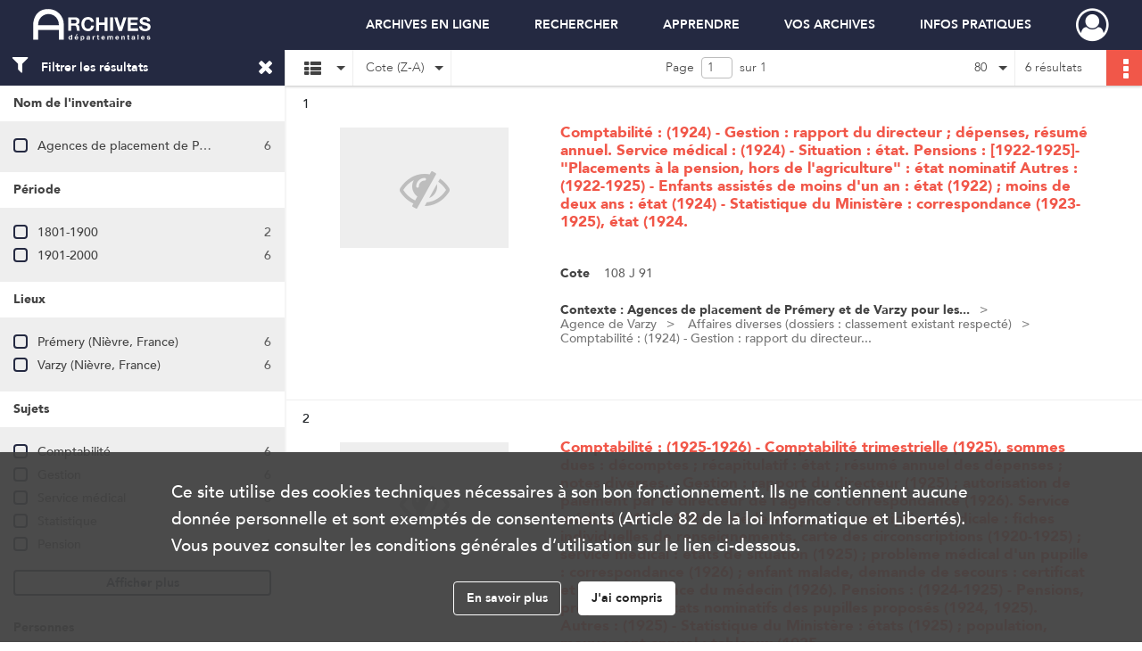

--- FILE ---
content_type: text/html; charset=UTF-8
request_url: https://archives.nievre.fr/search/results?target=controlledAccessSubject&keyword=Service%20m%C3%A9dical&sort=referencecode_dsc&resultsPerPage=80
body_size: 7806
content:
<!DOCTYPE html>
<html lang="fr">
    <head data-captcha="hcaptcha">
                    

    <!-- Matomo -->
    <script type="text/javascript">
        var _paq = _paq || [];

        /* This code come from https://www.cnil.fr/sites/default/files/typo/document/Configuration_piwik.pdf */
        _paq.push([function() {
            var self = this;
            function getOriginalVisitorCookieTimeout() {
                var now = new Date(),
                    nowTs = Math.round(now.getTime() / 1000),
                    visitorInfo = self.getVisitorInfo();
                var createTs = parseInt(visitorInfo[2]);
                var cookieTimeout = 33696000; // 13 mois en secondes
                return createTs + cookieTimeout - nowTs;
            }
            this.setVisitorCookieTimeout( getOriginalVisitorCookieTimeout() );
        }]);

        /* tracker methods like "setCustomDimension" should be called before "trackPageView" */
        _paq.push(['disableCookies']);
        _paq.push(['trackPageView']);
        _paq.push(['enableLinkTracking']);
        (function() {
            var u="https://cd58-matomo.naoned.fr//";
            _paq.push(['setTrackerUrl', u+'piwik.php']);
            _paq.push(['setSiteId', 2]);
            var d=document, g=d.createElement('script'), s=d.getElementsByTagName('script')[0];
            g.type='text/javascript'; g.async=true; g.defer=true; g.src=u+'piwik.js'; s.parentNode.insertBefore(g,s);
        })();
    </script>
    <!-- End Matomo Code -->

        
        <meta charset="utf-8">
        <title>    Service médical - Recherche
</title>

        <meta name="twitter:card" content="summary" /><meta property="og:url" content="https://archives.nievre.fr/search/results?target=controlledAccessSubject&amp;keyword=Service%20m%C3%A9dical&amp;sort=referencecode_dsc&amp;resultsPerPage=80" /><meta property="og:title" content="    Service médical - Recherche
" />
        <meta name="viewport" content="user-scalable=no, initial-scale=1, maximum-scale=1, minimum-scale=1, width=device-width, height=device-height"/>
        <meta name="format-detection" content="telephone=no" />

        
                    <link rel="apple-touch-icon" sizes="180x180" href="/assets/src/application/Custom/assets/static/front/favicons/apple-touch-icon.6f0a7dcb6c5baee2421f104901e19681.png">
<link rel="icon" type="image/png" sizes="32x32" href="/assets/src/application/Custom/assets/static/front/favicons/favicon-32x32.f6db4d627515b70dff66c50858d27cf5.png">
<link rel="icon" type="image/png" sizes="16x16" href="/assets/src/application/Custom/assets/static/front/favicons/favicon-16x16.55d567d53964f8dd76b6ea51d2813ce5.png">
<link rel="manifest" href="/assets/src/application/Custom/assets/static/front/favicons/site.webmanifest.c0654cf016d66ba064885e3e513cdf5d.json">
<link rel="mask-icon" href="/assets/src/application/Custom/assets/static/front/favicons/safari-pinned-tab.bc4e6b28306cf8185b7b9f7d92e3c510.svg" color="#5bbad5">

<meta name="msapplication-TileColor" content="#da532c">
<meta name="theme-color" content="#ffffff">
        
        <link rel="stylesheet" type="text/css" href="/assets/assets/front/scss/common.13bdf1cf9b62523e4803c5bdce09cb21.css" />
        <link rel="stylesheet" type="text/css" href="/assets/assets/fonts/index.62fb4e2c9e8a75391dff4f32a9058ffc.css">

            
    <link rel="stylesheet" type="text/css" href="/assets/assets/front/scss/affichage-liste.0ec5268044c3b3f5ad09d60371722082.css" />

        <link rel="stylesheet" type="text/css" href="/assets/src/application/Custom/assets/src/scss/index.5809bd9b57b831b991520678a5bb5734.css" />
        <link rel="stylesheet" type="text/css" href="/assets/node_modules/@knight-lab/timelinejs/dist/css/timeline.1f24a26632f1a70a920eae94a02df2a0.css" />

    </head>
    <body id="display-results">

                    <header id="header" role="banner">
    <div class="institutional-banner-desktop">
        

    </div>
    <div id="main-header">
        <a id="logo" href="/" title="Aller à la page d&#039;accueil">
    <img class="logo-desktop" src="/assets/src/application/Custom/assets/static/front/img/icono-logo/logo-header.f0e0f500378bbabf1de59632a624d6d3.svg" alt="Archives de la Nièvre"/>

        
    <img class="logo-mobile" src="/assets/src/application/Custom/assets/static/front/img/icono-logo/logo-header.f0e0f500378bbabf1de59632a624d6d3.svg" alt="Archives de la Nièvre"/>

    <span class="sr-only">Archives de la Nièvre</span>
</a>
            
<nav id="main-menu" role="navigation">
            <ul aria-label="menu principal">
                                    <li><a
    href="/page/archives-en-ligne"
    title="Aller à la page : &quot;ARCHIVES EN LIGNE&quot;"
>ARCHIVES EN LIGNE</a>
</li>
                                <li class="submenu-container"><a href="#">RECHERCHER</a>
    <ul class="subnav">
                    <li><a
    href="/page/recherche-globale"
    title="Aller à la page : &quot;Recherche globale&quot;"
>Recherche globale</a>
</li>
                    <li><a
    href="/ark:/60877/dmtrvhpq028w"
    title="Aller à la page : &quot;Recherche par cadre de classement&quot;"
>Recherche par cadre de classement</a>
</li>
                    <li><a
    href="/search/form/c3982a03-5d82-4e9c-a422-e946aa5c8f32"
    title="Aller à la page : &quot;Notaires&quot;"
>Notaires</a>
</li>
                    <li><a
    href="/page/nouveautes-en-ligne"
    title="Aller à la page : &quot;Nouveautés en ligne&quot;"
>Nouveautés en ligne</a>
</li>
                    <li><a
    href="/page/recherche-nominative"
    title="Aller à la page : &quot;Recherche nominative&quot;"
>Recherche nominative</a>
</li>
                    <li><a
    href="/page/aides-a-la-recherche"
    title="Aller à la page : &quot;Aides à la recherche&quot;"
>Aides à la recherche</a>
</li>
                    <li><a
    href="/page/bibliotheque"
    title="Aller à la page : &quot;Bibliothèque&quot;"
>Bibliothèque</a>
</li>
            </ul>
</li>
                                <li class="submenu-container"><a href="#">APPRENDRE</a>
    <ul class="subnav">
                    <li><a
    href="/page/animation-culturelle"
    title="Aller à la page : &quot;Animation culturelle&quot;"
>Animation culturelle</a>
</li>
                    <li><a
    href="/page/service-educatif"
    title="Aller à la page : &quot;Service éducatif&quot;"
>Service éducatif</a>
</li>
                    <li><a
    href="/page/cabinet-de-curiosites"
    title="Aller à la page : &quot;Cabinet de curiosités&quot;"
>Cabinet de curiosités</a>
</li>
                    <li><a
    href="/page/expositions"
    title="Aller à la page : &quot;Expositions&quot;"
>Expositions</a>
</li>
                    <li><a
    href="/page/cycle-de-conferences"
    title="Aller à la page : &quot;Conférences&quot;"
>Conférences</a>
</li>
            </ul>
</li>
                                <li class="submenu-container"><a href="#">VOS ARCHIVES</a>
    <ul class="subnav">
                    <li><a
    href="/page/communes-et-intercommunalites"
    title="Aller à la page : &quot;Communes et intercommunalités&quot;"
>Communes et intercommunalités</a>
</li>
            </ul>
</li>
                                <li class="submenu-container"><a href="#">INFOS PRATIQUES</a>
    <ul class="subnav">
                    <li><a
    href="/page/actualites"
    title="Aller à la page : &quot;Actualités&quot;"
>Actualités</a>
</li>
                    <li><a
    href="/page/salle-de-lecture"
    title="Aller à la page : &quot;Salle de lecture&quot;"
>Salle de lecture</a>
</li>
                    <li><a
    href="/page/venir-aux-archives"
    title="Aller à la page : &quot;Venir aux Archives&quot;"
>Venir aux Archives</a>
</li>
                    <li><a
    href="/page/contactez-nous"
    title="Aller à la page : &quot;Contact&quot;"
>Contact</a>
</li>
            </ul>
</li>
            
        </ul>
    </nav>
<nav id="burger-main-menu" class="left" role="navigation">
            <div>
            <label for="burger-sidebar" class="toggle" aria-label="Ouvrir le menu déroulant">
                <span class="sr-only">Ouvrir le menu déroulant</span>
                <span class="icon-bar"></span>
                <span class="icon-bar"></span>
                <span class="icon-bar"></span>
            </label>
            <input type="checkbox" id="burger-sidebar" class="sidebartoggler">

            <div class="page-wrap">
                <div class="sidebar">
                    <ul class="mainnav">
                                                <li><a
    href="/page/archives-en-ligne"
    title="Aller à la page : &quot;ARCHIVES EN LIGNE&quot;"
>ARCHIVES EN LIGNE</a>
</li>
                                <li class="submenu-container"><a href="#">RECHERCHER</a>
    <ul class="subnav">
                    <li><a
    href="/page/recherche-globale"
    title="Aller à la page : &quot;Recherche globale&quot;"
>Recherche globale</a>
</li>
                    <li><a
    href="/ark:/60877/dmtrvhpq028w"
    title="Aller à la page : &quot;Recherche par cadre de classement&quot;"
>Recherche par cadre de classement</a>
</li>
                    <li><a
    href="/search/form/c3982a03-5d82-4e9c-a422-e946aa5c8f32"
    title="Aller à la page : &quot;Notaires&quot;"
>Notaires</a>
</li>
                    <li><a
    href="/page/nouveautes-en-ligne"
    title="Aller à la page : &quot;Nouveautés en ligne&quot;"
>Nouveautés en ligne</a>
</li>
                    <li><a
    href="/page/recherche-nominative"
    title="Aller à la page : &quot;Recherche nominative&quot;"
>Recherche nominative</a>
</li>
                    <li><a
    href="/page/aides-a-la-recherche"
    title="Aller à la page : &quot;Aides à la recherche&quot;"
>Aides à la recherche</a>
</li>
                    <li><a
    href="/page/bibliotheque"
    title="Aller à la page : &quot;Bibliothèque&quot;"
>Bibliothèque</a>
</li>
            </ul>
</li>
                                <li class="submenu-container"><a href="#">APPRENDRE</a>
    <ul class="subnav">
                    <li><a
    href="/page/animation-culturelle"
    title="Aller à la page : &quot;Animation culturelle&quot;"
>Animation culturelle</a>
</li>
                    <li><a
    href="/page/service-educatif"
    title="Aller à la page : &quot;Service éducatif&quot;"
>Service éducatif</a>
</li>
                    <li><a
    href="/page/cabinet-de-curiosites"
    title="Aller à la page : &quot;Cabinet de curiosités&quot;"
>Cabinet de curiosités</a>
</li>
                    <li><a
    href="/page/expositions"
    title="Aller à la page : &quot;Expositions&quot;"
>Expositions</a>
</li>
                    <li><a
    href="/page/cycle-de-conferences"
    title="Aller à la page : &quot;Conférences&quot;"
>Conférences</a>
</li>
            </ul>
</li>
                                <li class="submenu-container"><a href="#">VOS ARCHIVES</a>
    <ul class="subnav">
                    <li><a
    href="/page/communes-et-intercommunalites"
    title="Aller à la page : &quot;Communes et intercommunalités&quot;"
>Communes et intercommunalités</a>
</li>
            </ul>
</li>
                                <li class="submenu-container"><a href="#">INFOS PRATIQUES</a>
    <ul class="subnav">
                    <li><a
    href="/page/actualites"
    title="Aller à la page : &quot;Actualités&quot;"
>Actualités</a>
</li>
                    <li><a
    href="/page/salle-de-lecture"
    title="Aller à la page : &quot;Salle de lecture&quot;"
>Salle de lecture</a>
</li>
                    <li><a
    href="/page/venir-aux-archives"
    title="Aller à la page : &quot;Venir aux Archives&quot;"
>Venir aux Archives</a>
</li>
                    <li><a
    href="/page/contactez-nous"
    title="Aller à la page : &quot;Contact&quot;"
>Contact</a>
</li>
            </ul>
</li>
            
                    </ul>
                    

                </div>
            </div>
        </div>
    </nav>
<nav id="user-profile" role="navigation">
    <ul>
                    <li class="user-profile submenu-container">
                            <a href="/user/login?targetRoute=front.search&amp;targetRouteParameters%5Btarget%5D=controlledAccessSubject&amp;targetRouteParameters%5Bkeyword%5D=Service%20m%C3%A9dical&amp;targetRouteParameters%5Bsort%5D=referencecode_dsc&amp;targetRouteParameters%5BresultsPerPage%5D=80" class="user-profile-icon-container" title="Mon espace personnel">
                <i class="fa fa-user-circle-o" aria-hidden="true"></i>
            </a>
            <ul class="subnav">
                <li>
                    <a href="/user/login?targetRoute=front.search&amp;targetRouteParameters%5Btarget%5D=controlledAccessSubject&amp;targetRouteParameters%5Bkeyword%5D=Service%20m%C3%A9dical&amp;targetRouteParameters%5Bsort%5D=referencecode_dsc&amp;targetRouteParameters%5BresultsPerPage%5D=80" title="Se connecter">Se connecter</a>
                </li>
                                    <li>
                        <a href="/register" title="S&#039;inscrire">S&#039;inscrire</a>
                    </li>
                            </ul>

                </li>
    
    </ul>
</nav>
<nav id="burger-user-profile" class="right" role="navigation">
    <label for="profile-sidebar" class="toggle">
                    <i class="fa fa-user-circle-o user-profile-icon " aria-hidden="true"></i>
    
    </label>
    <input type="checkbox" id="profile-sidebar" class="sidebartoggler">

    <div class="page-wrap">
        <div class="sidebar">
            <ul class="mainnav">
                                                <li>
                <a href="/user/login?targetRoute=front.search&amp;targetRouteParameters%5Btarget%5D=controlledAccessSubject&amp;targetRouteParameters%5Bkeyword%5D=Service%20m%C3%A9dical&amp;targetRouteParameters%5Bsort%5D=referencecode_dsc&amp;targetRouteParameters%5BresultsPerPage%5D=80" title="Se connecter">Se connecter</a>
            </li>
                            <li>
                    <a href="/register" title="S&#039;inscrire">S&#039;inscrire</a>
                </li>
                        
            </ul>
        </div>
    </div>
</nav>


    </div>
</header>
        
        <div id="old-browsers" class="disclaimer">
    <div class="text">
        Ce portail est conçu pour être utilisé sur les navigateurs Chrome, Firefox, Safari et Edge. Pour une expérience optimale, nous vous invitons à utiliser l&#039;un de ces navigateurs.
    </div>
    <div class="buttons">
        <button type="button" class="btn btn-primary" id="old-browsers-accept">J&#039;ai compris</button>
    </div>
</div>

        <main role="main" id="page-top">

                                        
            
            
            
            
        <section class="facets no-print ">
                            <aside>
    <h2 class="filter"><i class="fas fa-filter" aria-hidden="true"></i>Filtrer les résultats<span><i class="fa fa-times" aria-hidden="true"></i></span></h2>
    <form id="form-facets" method="GET">
                        <input type="hidden" name="target" value="controlledAccessSubject" />
                                <input type="hidden" name="keyword" value="Service médical" />
                                <input type="hidden" name="sort" value="referencecode_dsc" />
                                <input type="hidden" name="resultsPerPage" value="80" />
            
            <input type="hidden" name="mapBounds" value="" />
    
                <div class="facet">
                <div class="title">Nom de l&#039;inventaire</div>
                <fieldset>
                    <legend class="sr-only">Filtre les résultats par : Nom de l&#039;inventaire</legend>
                        <ul>
                                <li class="row ">
                <div class="col-sm-10 term custom-control custom-checkbox">
                    <input
                        type="checkbox"
                        class="custom-control-input"
                        name="facet_titleProper"
                        id="facet_titleProper.1"
                        value="Agences de placement de Prémery et de Varzy pour les enfants assistés du département de la Seine"
                                            />
                                                            <label class="custom-control-label" for="facet_titleProper.1" title="Agences de placement de Prémery et de Varzy pour les enfants assistés du département de la Seine">Agences de placement de Prémery et de Varzy pour les enfants assistés du département de la Seine</label>
                </div>
                <div class="col-sm-2 count">6</div>
            </li>
            </ul>
    
                </fieldset>
            </div>
                <div class="facet">
                <div class="title">Période</div>
                <fieldset>
                    <legend class="sr-only">Filtre les résultats par : Période</legend>
                        <ul>
                                <li class="row">
                <div class="col-sm-10 term custom-control custom-checkbox">
                    <input
                        type="checkbox"
                        class="custom-control-input century"
                        name="facet_century"
                        id="facet_century.1"
                        value="1801"
                                            />
                                                                                                        <label class="custom-control-label" for="facet_century.1" title="1801-1900">1801-1900</label>
                </div>
                <div class="col-sm-2 count">2</div>
            </li>
                                <li class="row">
                <div class="col-sm-10 term custom-control custom-checkbox">
                    <input
                        type="checkbox"
                        class="custom-control-input century"
                        name="facet_century"
                        id="facet_century.2"
                        value="1901"
                                            />
                                                                                                        <label class="custom-control-label" for="facet_century.2" title="1901-2000">1901-2000</label>
                </div>
                <div class="col-sm-2 count">6</div>
            </li>
        
            </ul>

                </fieldset>
            </div>
                <div class="facet">
                <div class="title">Lieux</div>
                <fieldset>
                    <legend class="sr-only">Filtre les résultats par : Lieux</legend>
                        <ul>
                                <li class="row ">
                <div class="col-sm-10 term custom-control custom-checkbox">
                    <input
                        type="checkbox"
                        class="custom-control-input"
                        name="facet_geographicName"
                        id="facet_geographicName.1"
                        value="Prémery (Nièvre, France)"
                                            />
                                                            <label class="custom-control-label" for="facet_geographicName.1" title="Prémery (Nièvre, France)">Prémery (Nièvre, France)</label>
                </div>
                <div class="col-sm-2 count">6</div>
            </li>
                                <li class="row ">
                <div class="col-sm-10 term custom-control custom-checkbox">
                    <input
                        type="checkbox"
                        class="custom-control-input"
                        name="facet_geographicName"
                        id="facet_geographicName.2"
                        value="Varzy (Nièvre, France)"
                                            />
                                                            <label class="custom-control-label" for="facet_geographicName.2" title="Varzy (Nièvre, France)">Varzy (Nièvre, France)</label>
                </div>
                <div class="col-sm-2 count">6</div>
            </li>
            </ul>
    
                </fieldset>
            </div>
                <div class="facet">
                <div class="title">Sujets</div>
                <fieldset>
                    <legend class="sr-only">Filtre les résultats par : Sujets</legend>
                        <ul>
                                <li class="row ">
                <div class="col-sm-10 term custom-control custom-checkbox">
                    <input
                        type="checkbox"
                        class="custom-control-input"
                        name="facet_subject"
                        id="facet_subject.1"
                        value="Comptabilité"
                                            />
                                                            <label class="custom-control-label" for="facet_subject.1" title="Comptabilité">Comptabilité</label>
                </div>
                <div class="col-sm-2 count">6</div>
            </li>
                                <li class="row ">
                <div class="col-sm-10 term custom-control custom-checkbox">
                    <input
                        type="checkbox"
                        class="custom-control-input"
                        name="facet_subject"
                        id="facet_subject.2"
                        value="Gestion"
                                            />
                                                            <label class="custom-control-label" for="facet_subject.2" title="Gestion">Gestion</label>
                </div>
                <div class="col-sm-2 count">6</div>
            </li>
                                <li class="row ">
                <div class="col-sm-10 term custom-control custom-checkbox">
                    <input
                        type="checkbox"
                        class="custom-control-input"
                        name="facet_subject"
                        id="facet_subject.3"
                        value="Service médical"
                                            />
                                                            <label class="custom-control-label" for="facet_subject.3" title="Service médical">Service médical</label>
                </div>
                <div class="col-sm-2 count">6</div>
            </li>
                                <li class="row ">
                <div class="col-sm-10 term custom-control custom-checkbox">
                    <input
                        type="checkbox"
                        class="custom-control-input"
                        name="facet_subject"
                        id="facet_subject.4"
                        value="Statistique"
                                            />
                                                            <label class="custom-control-label" for="facet_subject.4" title="Statistique">Statistique</label>
                </div>
                <div class="col-sm-2 count">6</div>
            </li>
                                <li class="row ">
                <div class="col-sm-10 term custom-control custom-checkbox">
                    <input
                        type="checkbox"
                        class="custom-control-input"
                        name="facet_subject"
                        id="facet_subject.5"
                        value="Pension"
                                            />
                                                            <label class="custom-control-label" for="facet_subject.5" title="Pension">Pension</label>
                </div>
                <div class="col-sm-2 count">4</div>
            </li>
                                <li class="row hidden">
                <div class="col-sm-10 term custom-control custom-checkbox">
                    <input
                        type="checkbox"
                        class="custom-control-input"
                        name="facet_subject"
                        id="facet_subject.6"
                        value="Médecin"
                                            />
                                                            <label class="custom-control-label" for="facet_subject.6" title="Médecin">Médecin</label>
                </div>
                <div class="col-sm-2 count">2</div>
            </li>
                                <li class="row hidden">
                <div class="col-sm-10 term custom-control custom-checkbox">
                    <input
                        type="checkbox"
                        class="custom-control-input"
                        name="facet_subject"
                        id="facet_subject.7"
                        value="Placement"
                                            />
                                                            <label class="custom-control-label" for="facet_subject.7" title="Placement">Placement</label>
                </div>
                <div class="col-sm-2 count">2</div>
            </li>
                                <li class="row hidden">
                <div class="col-sm-10 term custom-control custom-checkbox">
                    <input
                        type="checkbox"
                        class="custom-control-input"
                        name="facet_subject"
                        id="facet_subject.8"
                        value="Pupille"
                                            />
                                                            <label class="custom-control-label" for="facet_subject.8" title="Pupille">Pupille</label>
                </div>
                <div class="col-sm-2 count">2</div>
            </li>
            </ul>
            <div class="show-more">
            <div class="btn btn-secondary">Afficher plus</div>
        </div>
        <div class="show-less">
                        <div class="btn btn-secondary">Afficher moins</div>
        </div>
    
                </fieldset>
            </div>
                <div class="facet">
                <div class="title">Personnes</div>
                <fieldset>
                    <legend class="sr-only">Filtre les résultats par : Personnes</legend>
                        <div class="empty">
        Aucune valeur disponible
    </div>

                </fieldset>
            </div>
                <div class="facet">
                <div class="title">Familles</div>
                <fieldset>
                    <legend class="sr-only">Filtre les résultats par : Familles</legend>
                        <div class="empty">
        Aucune valeur disponible
    </div>

                </fieldset>
            </div>
                <div class="facet">
                <div class="title">Collectivités</div>
                <fieldset>
                    <legend class="sr-only">Filtre les résultats par : Collectivités</legend>
                        <div class="empty">
        Aucune valeur disponible
    </div>

                </fieldset>
            </div>
                <div class="facet">
                <div class="title">Multimédias</div>
                <fieldset>
                    <legend class="sr-only">Filtre les résultats par : Multimédias</legend>
                        <ul>
                                <li class="row ">
                <div class="col-sm-10 term custom-control custom-checkbox">
                    <input
                        type="checkbox"
                        class="custom-control-input"
                        name="facet_media"
                        id="facet_media.1"
                        value="none"
                                            />
                                                                                                        <label class="custom-control-label" for="facet_media.1" title="Sans">Sans</label>
                </div>
                <div class="col-sm-2 count">6</div>
            </li>
            </ul>
    
                </fieldset>
            </div>
        </form>
</aside>

                                </section>
        <section class="navigation clearfix row">
            <div class="view-mode col-sm pl-0 pr-0">
                <ul class="clearfix">
    <li class="select select-viewmode clearfix">
        <p class="placeholder" title="Affichage">
            <i class="placeholder-icon fas fa-th-list" aria-hidden="true"></i>
            <span class="sr-only">Affichage</span>
        </p>
        <ul>
                            <li class="selected">
                    <a href="https://archives.nievre.fr/search/results?target=controlledAccessSubject&amp;keyword=Service%20m%C3%A9dical&amp;sort=referencecode_dsc&amp;resultsPerPage=80&amp;mode=list" title="Affichage liste">
                        <i class="fas fa-th-list" aria-hidden="true"></i>
                        <span class="sr-only">Affichage liste</span>
                    </a>
                </li>
                            <li class="">
                    <a href="https://archives.nievre.fr/search/results?target=controlledAccessSubject&amp;keyword=Service%20m%C3%A9dical&amp;sort=referencecode_dsc&amp;resultsPerPage=80&amp;mode=table" title="Affichage tableau">
                        <i class="fas fa-table" aria-hidden="true"></i>
                        <span class="sr-only">Affichage tableau</span>
                    </a>
                </li>
                            <li class="">
                    <a href="https://archives.nievre.fr/search/results?target=controlledAccessSubject&amp;keyword=Service%20m%C3%A9dical&amp;sort=referencecode_dsc&amp;resultsPerPage=80&amp;mode=mosaic" title="Affichage mosaïque">
                        <i class="fas fa-th" aria-hidden="true"></i>
                        <span class="sr-only">Affichage mosaïque</span>
                    </a>
                </li>
                            <li class="">
                    <a href="https://archives.nievre.fr/search/results?target=controlledAccessSubject&amp;keyword=Service%20m%C3%A9dical&amp;mode=chrono" title="Affichage frise chronologique">
                        <i class="nf nf-timeline" aria-hidden="true"></i>
                        <span class="sr-only">Affichage frise chronologique</span>
                    </a>
                </li>
                    </ul>
    </li>
</ul>

            </div>
            <div class="sort col-sm pl-0 pr-0">
                <ul class="clearfix">
    <li class="select select-sort clearfix">
        <p class="placeholder" title="Trier par cote (Z-A)">
            Cote (Z-A)
        </p>
        <ul>
                    <li class="">
                <a href="https://archives.nievre.fr/search/results?target=controlledAccessSubject&amp;keyword=Service%20m%C3%A9dical&amp;resultsPerPage=80&amp;sort=referencecode_asc" title="Trier par cote (A-Z)">Cote (A-Z)</a>
            </li>
                    <li class="selected">
                <a href="https://archives.nievre.fr/search/results?target=controlledAccessSubject&amp;keyword=Service%20m%C3%A9dical&amp;resultsPerPage=80&amp;sort=referencecode_dsc" title="Trier par cote (Z-A)">Cote (Z-A)</a>
            </li>
                    <li class="">
                <a href="https://archives.nievre.fr/search/results?target=controlledAccessSubject&amp;keyword=Service%20m%C3%A9dical&amp;resultsPerPage=80&amp;sort=date_asc" title="Trier par date (0-9)">Date (0-9)</a>
            </li>
                    <li class="">
                <a href="https://archives.nievre.fr/search/results?target=controlledAccessSubject&amp;keyword=Service%20m%C3%A9dical&amp;resultsPerPage=80&amp;sort=date_dsc" title="Trier par date (9-0)">Date (9-0)</a>
            </li>
                    <li class="">
                <a href="https://archives.nievre.fr/search/results?target=controlledAccessSubject&amp;keyword=Service%20m%C3%A9dical&amp;resultsPerPage=80&amp;sort=relevance" title="Trier par pertinence">Pertinence</a>
            </li>
                </ul>
    </li>
</ul>

            </div>
            <div class="pagination-row col-sm">
                                                                                                    <ul id="pagination" class="pagination-sm pagination" aria-current="page">
    

    <li id="page-content" class="page-content">
        <label for="current-page">Page</label>
        <input id="current-page" name="page" form="form-facets"
               type="number" value="1" min="1" max="1"/>
        sur 1</li>

    </ul>

            </div>
            <div class="result-page col-sm">
                <span class="result">
                                                                6 résultats

                                    </span>
                
<ul class="clearfix">
    <li class="select select-results-per-page clearfix">
      <p class="placeholder" title="80 résultats par page">
          80 <span class="label">résultats par page</span>
      </p>
      <ul>
                        <li class="">
                <a href="https://archives.nievre.fr/search/results?target=controlledAccessSubject&amp;keyword=Service%20m%C3%A9dical&amp;sort=referencecode_dsc"><span>20 résultats par page</span></a>
            </li>
                        <li class="">
                <a href="https://archives.nievre.fr/search/results?target=controlledAccessSubject&amp;keyword=Service%20m%C3%A9dical&amp;sort=referencecode_dsc&amp;resultsPerPage=40"><span>40 résultats par page</span></a>
            </li>
                        <li class="selected">
                <a href="https://archives.nievre.fr/search/results?target=controlledAccessSubject&amp;keyword=Service%20m%C3%A9dical&amp;sort=referencecode_dsc&amp;resultsPerPage=80"><span>80 résultats par page</span></a>
            </li>
                    </ul>
    </li>
</ul>


            </div>
            <div class="result-actionbar">
                    
<div
    id="actionbar"
            data-bookmark-url="/user/api/v1/bookmark/globalSearchResult"
        data-bookmark-data="{&quot;target&quot;:&quot;controlledAccessSubject&quot;,&quot;keyword&quot;:&quot;Service m\u00e9dical&quot;,&quot;sort&quot;:&quot;referencecode_dsc&quot;,&quot;resultsPerPage&quot;:&quot;80&quot;}"
        data-bookmark-list-url="https://archives.nievre.fr/user/bookmarks"
        data-logged-in=""
        data-bookmarked=""
            data-social="1"     data-print="1"
    data-site-name="Archives de la Nièvre"
    data-page-title="    Service médical - Recherche
"
    data-share-mail-body="Bonjour,
Je vous recommande cette page :
https%3A%2F%2Farchives.nievre.fr%2Fsearch%2Fresults%3Ftarget%3DcontrolledAccessSubject%26keyword%3DService%2520m%25C3%25A9dical%26sort%3Dreferencecode_dsc%26resultsPerPage%3D80
Bonne consultation !
"
    ></div>


            </div>
        </section>
    
                            
<aside class="alert-container row">
</aside>
            
            <div class="container">
                <h1 hidden="true">Résultats de la recherche</h1>
<section id="list-container" class="active">
            <ol>        <li class="element-list">
            
<div class="img-element">
    <span><span class="sr-only">Résultat n°</span>1</span>        
    
            <div class="img no-cover" title="Visuel non disponible">
            <i class="fas fa-eye-slash no-media" aria-hidden="true"></i>
        </div>
    
</div>

<section class="content">
        <div class="intitup">
                <a
            href="https://archives.nievre.fr/ark:/60877/1nk3grdtq5j7"
            title="Voir la notice complète : Comptabilité : (1924) - Gestion : rapport du directeur ; dépenses, résumé annuel. Service médical : (1924) - Situation : état. Pensions : [1922-1925]- "Placements à la pension, hors de l'agriculture" : état nominatif Autres : (1922-1925) - Enfants assistés de moins d'un an : état (1922) ; moins de deux ans : état (1924) - Statistique du Ministère : correspondance (1923-1925), état (1924."
            
        >
            <h2>
                <span>Comptabilité : (1924) - Gestion : rapport du directeur ; dépenses, résumé annuel. Service médical : (1924) - Situation : état. Pensions : [1922-1925]- "Placements à la pension, hors de l'agriculture" : état nominatif Autres : (1922-1925) - Enfants assistés de moins d'un an : état (1922) ; moins de deux ans : état (1924) - Statistique du Ministère : correspondance (1923-1925), état (1924.</span>
            </h2>
        </a>
        
    <div class="date-cote content-part clearfix">
                            <div  class="content-sub-part">
                <h3>Cote</h3>
                <p class="referenceCodes">108 J 91</p>
            </div>
            </div>

<ul class="context content-part clearfix">
            <li>
                    <div class="context-content">Contexte : Agences de placement de Prémery et de Varzy pour les...</div>
                </li>
            <li>
                    Agence de Varzy        </li>
            <li>
                    Affaires diverses (dossiers : classement existant respecté)        </li>
        <li>                Comptabilité : (1924) - Gestion : rapport du directeur...
            </li>
</ul>


    </div>
    </section>
                        <div class="record-actions">
    </div>
    
        </li>
                            <li class="element-list">
            
<div class="img-element">
    <span><span class="sr-only">Résultat n°</span>2</span>        
    
            <div class="img no-cover" title="Visuel non disponible">
            <i class="fas fa-eye-slash no-media" aria-hidden="true"></i>
        </div>
    
</div>

<section class="content">
        <div class="intitup">
                <a
            href="https://archives.nievre.fr/ark:/60877/cklwh7rm3t1g"
            title="Voir la notice complète : Comptabilité : (1925-1926) - Comptabilité trimestrielle (1925), sommes dues : décomptes ; récapitulatif : état ; résumé annuel des dépenses ; notes diverses. - Gestion : rapport du directeur (1925) ; autorisation de paiement par le directeur de l'agence : correspondance (1926). Service médical : (1920-1926) - Médecins par circonscription médicale : fiches individuelles de renseignements, carte des circonscriptions (1920-1925) ; service médical : états de situation (1925) ; problème médical d'un pupille : correspondance (1926) ; enfant malade, demande de secours : certificat et correspondance du médecin (1926). Pensions : (1924-1925) - Pensions, propositions : états nominatifs des pupilles proposés (1924, 1925). Autres : (1925) - Statistique du Ministère : états (1925) ; population, mouvement annuel : tableaux (1925."
            
        >
            <h2>
                <span>Comptabilité : (1925-1926) - Comptabilité trimestrielle (1925), sommes dues : décomptes ; récapitulatif : état ; résumé annuel des dépenses ; notes diverses. - Gestion : rapport du directeur (1925) ; autorisation de paiement par le directeur de l'agence : correspondance (1926). Service médical : (1920-1926) - Médecins par circonscription médicale : fiches individuelles de renseignements, carte des circonscriptions (1920-1925) ; service médical : états de situation (1925) ; problème médical d'un pupille : correspondance (1926) ; enfant malade, demande de secours : certificat et correspondance du médecin (1926). Pensions : (1924-1925) - Pensions, propositions : états nominatifs des pupilles proposés (1924, 1925). Autres : (1925) - Statistique du Ministère : états (1925) ; population, mouvement annuel : tableaux (1925.</span>
            </h2>
        </a>
        
    <div class="date-cote content-part clearfix">
                    <div class="content-sub-part">
                <h3>Date</h3>
                <p><span>1920-1926</span></p>
            </div>
                            <div  class="content-sub-part">
                <h3>Cote</h3>
                <p class="referenceCodes">108 J 96</p>
            </div>
            </div>

<ul class="context content-part clearfix">
            <li>
                    <div class="context-content">Contexte : Agences de placement de Prémery et de Varzy pour les...</div>
                </li>
            <li>
                    Agence de Varzy        </li>
            <li>
                    Affaires diverses (dossiers : classement existant respecté)        </li>
        <li>                Comptabilité : (1925-1926) - Comptabilité trimestrielle...
            </li>
</ul>


    </div>
    </section>
                        <div class="record-actions">
    </div>
    
        </li>
                            <li class="element-list">
            
<div class="img-element">
    <span><span class="sr-only">Résultat n°</span>3</span>        
    
            <div class="img no-cover" title="Visuel non disponible">
            <i class="fas fa-eye-slash no-media" aria-hidden="true"></i>
        </div>
    
</div>

<section class="content">
        <div class="intitup">
                <a
            href="https://archives.nievre.fr/ark:/60877/p4dcf8r09m5l"
            title="Voir la notice complète : Comptabilité : (1925-1926) - Comptabilité trimestrielle (1925), sommes dues : décomptes ; récapitulatif : état ; résumé annuel des dépenses ; notes diverses. - Gestion : rapport du directeur (1925) ; autorisation de paiement par le directeur de l'agence : correspondance (1926). Service médical : (1920-1926) - Médecins par circonscription médicale : fiches individuelles de renseignements, carte des circonscriptions (1920-1925) ; service médical : états de situation (1925) ; problème médical d'un pupille : correspondance (1926) ; enfant malade, demande de secours : certificat et correspondance du médecin (1926). Pensions : (1924-1925) - Pensions, propositions : états nominatifs des pupilles proposés (1924, 1925). Autres : (1925) - Statistique du Ministère : états (1925) ; population, mouvement annuel : tableaux (1925."
            
        >
            <h2>
                <span>Comptabilité : (1925-1926) - Comptabilité trimestrielle (1925), sommes dues : décomptes ; récapitulatif : état ; résumé annuel des dépenses ; notes diverses. - Gestion : rapport du directeur (1925) ; autorisation de paiement par le directeur de l'agence : correspondance (1926). Service médical : (1920-1926) - Médecins par circonscription médicale : fiches individuelles de renseignements, carte des circonscriptions (1920-1925) ; service médical : états de situation (1925) ; problème médical d'un pupille : correspondance (1926) ; enfant malade, demande de secours : certificat et correspondance du médecin (1926). Pensions : (1924-1925) - Pensions, propositions : états nominatifs des pupilles proposés (1924, 1925). Autres : (1925) - Statistique du Ministère : états (1925) ; population, mouvement annuel : tableaux (1925.</span>
            </h2>
        </a>
        
    <div class="date-cote content-part clearfix">
                    <div class="content-sub-part">
                <h3>Date</h3>
                <p><span>1920-1926</span></p>
            </div>
                            <div  class="content-sub-part">
                <h3>Cote</h3>
                <p class="referenceCodes">108 J 96</p>
            </div>
            </div>

<ul class="context content-part clearfix">
            <li>
                    <div class="context-content">Contexte : Agences de placement de Prémery et de Varzy pour les...</div>
                </li>
            <li>
                    Agence de Varzy        </li>
            <li>
                    Affaires diverses (dossiers : classement existant respecté)        </li>
        <li>                Comptabilité : (1925-1926) - Comptabilité trimestrielle...
            </li>
</ul>


    </div>
    </section>
                        <div class="record-actions">
    </div>
    
        </li>
                            <li class="element-list">
            
<div class="img-element">
    <span><span class="sr-only">Résultat n°</span>4</span>        
    
            <div class="img no-cover" title="Visuel non disponible">
            <i class="fas fa-eye-slash no-media" aria-hidden="true"></i>
        </div>
    
</div>

<section class="content">
        <div class="intitup">
                <a
            href="https://archives.nievre.fr/ark:/60877/vgf7302nqhtx"
            title="Voir la notice complète : Comptabilité : - Gestion : rapport du directeur ; dépenses, résumé annuel. Service médical : - Situation : état. Autres : - Population, mouvement annuel : tableaux- Statistique du Ministère : états."
            
        >
            <h2>
                <span>Comptabilité : - Gestion : rapport du directeur ; dépenses, résumé annuel. Service médical : - Situation : état. Autres : - Population, mouvement annuel : tableaux- Statistique du Ministère : états.</span>
            </h2>
        </a>
        
    <div class="date-cote content-part clearfix">
                    <div class="content-sub-part">
                <h3>Date</h3>
                <p><span>1923</span></p>
            </div>
                            <div  class="content-sub-part">
                <h3>Cote</h3>
                <p class="referenceCodes">108 J 92</p>
            </div>
            </div>

<ul class="context content-part clearfix">
            <li>
                    <div class="context-content">Contexte : Agences de placement de Prémery et de Varzy pour les...</div>
                </li>
            <li>
                    Agence de Varzy        </li>
            <li>
                    Affaires diverses (dossiers : classement existant respecté)        </li>
        <li>                Comptabilité : - Gestion : rapport du directeur ; dépenses,...
            </li>
</ul>


    </div>
    </section>
                        <div class="record-actions">
    </div>
    
        </li>
                            <li class="element-list">
            
<div class="img-element">
    <span><span class="sr-only">Résultat n°</span>5</span>        
    
            <div class="img no-cover" title="Visuel non disponible">
            <i class="fas fa-eye-slash no-media" aria-hidden="true"></i>
        </div>
    
</div>

<section class="content">
        <div class="intitup">
                <a
            href="https://archives.nievre.fr/ark:/60877/cj7drfzh96kw"
            title="Voir la notice complète : Comptabilité : (1924) - Gestion : rapport du directeur ; dépenses, résumé annuel. Service médical : (1924) - Situation : état. Pensions : [1922-1925]- "Placements à la pension, hors de l'agriculture" : état nominatif Autres : (1922-1925) - Enfants assistés de moins d'un an : état (1922) ; moins de deux ans : état (1924) - Statistique du Ministère : correspondance (1923-1925), état (1924."
            
        >
            <h2>
                <span>Comptabilité : (1924) - Gestion : rapport du directeur ; dépenses, résumé annuel. Service médical : (1924) - Situation : état. Pensions : [1922-1925]- "Placements à la pension, hors de l'agriculture" : état nominatif Autres : (1922-1925) - Enfants assistés de moins d'un an : état (1922) ; moins de deux ans : état (1924) - Statistique du Ministère : correspondance (1923-1925), état (1924.</span>
            </h2>
        </a>
        
    <div class="date-cote content-part clearfix">
                            <div  class="content-sub-part">
                <h3>Cote</h3>
                <p class="referenceCodes">108 J 91</p>
            </div>
            </div>

<ul class="context content-part clearfix">
            <li>
                    <div class="context-content">Contexte : Agences de placement de Prémery et de Varzy pour les...</div>
                </li>
            <li>
                    Agence de Varzy        </li>
            <li>
                    Affaires diverses (dossiers : classement existant respecté)        </li>
        <li>                Comptabilité : (1924) - Gestion : rapport du directeur...
            </li>
</ul>


    </div>
    </section>
                        <div class="record-actions">
    </div>
    
        </li>
                            <li class="element-list">
            
<div class="img-element">
    <span><span class="sr-only">Résultat n°</span>6</span>        
    
            <div class="img no-cover" title="Visuel non disponible">
            <i class="fas fa-eye-slash no-media" aria-hidden="true"></i>
        </div>
    
</div>

<section class="content">
        <div class="intitup">
                <a
            href="https://archives.nievre.fr/ark:/60877/jr59ktv17bzh"
            title="Voir la notice complète : Comptabilité : - Gestion : rapport du directeur ; dépenses, résumé annuel. Service médical : - Situation : état. Autres : - Population, mouvement annuel : tableaux- Statistique du Ministère : états."
            
        >
            <h2>
                <span>Comptabilité : - Gestion : rapport du directeur ; dépenses, résumé annuel. Service médical : - Situation : état. Autres : - Population, mouvement annuel : tableaux- Statistique du Ministère : états.</span>
            </h2>
        </a>
        
    <div class="date-cote content-part clearfix">
                    <div class="content-sub-part">
                <h3>Date</h3>
                <p><span>1923</span></p>
            </div>
                            <div  class="content-sub-part">
                <h3>Cote</h3>
                <p class="referenceCodes">108 J 92</p>
            </div>
            </div>

<ul class="context content-part clearfix">
            <li>
                    <div class="context-content">Contexte : Agences de placement de Prémery et de Varzy pour les...</div>
                </li>
            <li>
                    Agence de Varzy        </li>
            <li>
                    Affaires diverses (dossiers : classement existant respecté)        </li>
        <li>                Comptabilité : - Gestion : rapport du directeur ; dépenses,...
            </li>
</ul>


    </div>
    </section>
                        <div class="record-actions">
    </div>
    
        </li>
                    </ol>
            
            </section>
            </div>

        </main>

                        
    <footer id="footer" role="contentinfo">
                                
                                <div class="container default">
        <div class="row">
                            <div class="header-footer-col col-md-3 col-lg-3 header-footer-align-left">
                                            <span class="heading">ARCHIVES DÉPARTEMENTALES DE LA NIÈVRE</span>
                    
                    <div class="mt-0">
    <p class="mb-0">Centre des Archives historiques de la Nièvre</p>
    <p class="mb-0">1 rue Charles-Roy</p>
    <p class="mb-0">58000 Nevers</p>
</div>
<div class="mt-2">
    <i class="fa fa-phone" aria-label="Téléphone" aria-hidden="true"></i> 03 86 60 68 30
</div>
<div class="mt-4">
    <a class="btn" href="/page/contactez-nous">NOUS CONTACTER</a>
</div>
                </div>
                            <div class="header-footer-col col-md-3 col-lg-3 header-footer-align-left">
                                            <span class="heading">HORAIRES D&#039;OUVERTURE</span>
                    
                    <div class="mt-0">
    <p class="mb-0">Du mardi au vendredi</p>
    <p class="mb-0">de 9h à 12h et de 13h30 à 17h30</p>
    <p class="mb-0">sans fermeture annuelle</p>
</div>
<div class="mt-4">
    <a class="btn" href="/page/venir-aux-archives">VENIR</a>
</div>
                </div>
                            <div class="header-footer-col col-md-3 col-lg-3 header-footer-align-left">
                                            <span class="heading">LIENS UTILES</span>
                    
                    <ul class="links">
            <li class="link
">
        <a href="/page/conditions-generales-d-utilisation"
         title="Conditions Générales d&#039;Utilisation"             >
                            Conditions Générales d&#039;Utilisation
            </a>
    </li>
            <li class="link
">
        <a href="/page/conditions-generales-d-utilisation"
         title="Mentions légales"             >
                            Mentions légales
            </a>
    </li>
            <li class="link
">
        <a href="/page/conditions-generales-d-utilisation"
         title="Politique de confidentialité"             >
                            Politique de confidentialité
            </a>
    </li>
            <li class="link
">
        <a href="/page/accessibilite"
         title="Accessibilité"             >
                            Accessibilité
            </a>
    </li>
            <li class="link
">
        <a href="/page/credits"
         title="Crédits"             >
                            Crédits
            </a>
    </li>
    </ul>
                </div>
                            <div class="header-footer-col col-md-3 col-lg-3 header-footer-align-left">
                                            <span class="heading"></span>
                    
                    
    <a href="https://nievre.fr/"
                             rel="noopener noreferrer"            target="_blank"
            >
            <img
        src="/assets/src/application/Custom/assets/static/front/img/icono-logo/logo-footer.72b081f91e7efde2bdb2e11b64fec0a8.svg"
                alt="Département de la Nièvre"    />

    </a>
                </div>
                    </div>
    </div>

                                    </footer>
        
        <a href="#page-top" id="scrollup" class="no-print" title="Revenir en haut de la page">
            <i class="fa fa-angle-up" aria-hidden="true"></i>
            <span class="sr-only">Revenir en haut de la page</span>
        </a>

                                    <script src="/assets/common.921f689e6d3697160aa6.js"></script>
                            <script src="/assets/vendor.front.5eff0b68f605cf4e38cf.js"></script>
                            <script src="/assets/front.79d17601627ef1f439a1.js"></script>
                    
        <div id="rgpd-infos"
     class="disclaimer"
     >
    <div class="text">
        <p>
            Ce site utilise des <span lang="en">cookies</span> techniques nécessaires à son bon fonctionnement. Ils ne contiennent aucune donnée personnelle et sont exemptés de consentements (Article 82 de la loi Informatique et Libertés).
        </p>
        <p>
                            Vous pouvez consulter les conditions générales d’utilisation sur le lien ci-dessous.
                    </p>
    </div>
    <div class="buttons">
                                    <a href="/page/conditions-generales-d-utilisation" rel="noopener noreferrer" target="_blank" class="btn btn-secondary" title="En savoir plus sur les conditions générales d&#039;utilisation">
            En savoir plus
        </a>
        <button type="button" class="btn btn-primary" id="rgpd-infos-understand">J&#039;ai compris</button>
    </div>

</div>
        
    </body>
</html>


--- FILE ---
content_type: text/css
request_url: https://archives.nievre.fr/assets/src/application/Custom/assets/src/scss/index.5809bd9b57b831b991520678a5bb5734.css
body_size: 1514
content:
@font-face{font-family:Avenir;font-weight:300;src:url(/assets/src/application/Custom/assets/src/scss/fonts/webfonts/Avenir-Light.6ce70b1f45997c4c2bd6b8bba19823e8.eot);src:url(/assets/src/application/Custom/assets/src/scss/fonts/webfonts/Avenir-Light.6ce70b1f45997c4c2bd6b8bba19823e8.eot?#iefix) format("embedded-opentype"),url(/assets/src/application/Custom/assets/src/scss/fonts/webfonts/Avenir-Light.9196d67b018d5bc8dbcc6d5733d7d08a.woff2) format("woff2"),url(/assets/src/application/Custom/assets/src/scss/fonts/webfonts/Avenir-Light.0cfa222312471f3d80001ead55a871e1.woff) format("woff"),url(/assets/src/application/Custom/assets/src/scss/fonts/webfonts/Avenir-Light.a1e3392fb1fd9ca431846782e8dd59cd.ttf) format("truetype")}@font-face{font-family:Avenir;font-weight:400;src:url(/assets/src/application/Custom/assets/src/scss/fonts/webfonts/Avenir-Medium.f2b0bba8a032ca874fd5378b776677b8.eot);src:url(/assets/src/application/Custom/assets/src/scss/fonts/webfonts/Avenir-Medium.f2b0bba8a032ca874fd5378b776677b8.eot?#iefix) format("embedded-opentype"),url(/assets/src/application/Custom/assets/src/scss/fonts/webfonts/Avenir-Medium.8ef2e5dbbde4c6c1b0487c25666b6a8f.woff2) format("woff2"),url(/assets/src/application/Custom/assets/src/scss/fonts/webfonts/Avenir-Medium.eda85338755af1ba8d5172120d29d1b3.woff) format("woff"),url(/assets/src/application/Custom/assets/src/scss/fonts/webfonts/Avenir-Medium.a875c46d6f0ad977365a649f44d97451.ttf) format("truetype")}@font-face{font-family:Avenir;font-weight:500;src:url(/assets/src/application/Custom/assets/src/scss/fonts/webfonts/Avenir-Heavy.e7b9fa7d2f9cc2e760a63323834bef24.eot);src:url(/assets/src/application/Custom/assets/src/scss/fonts/webfonts/Avenir-Heavy.e7b9fa7d2f9cc2e760a63323834bef24.eot?#iefix) format("embedded-opentype"),url(/assets/src/application/Custom/assets/src/scss/fonts/webfonts/Avenir-Heavy.c46be894186b765cc42c91c92fd3fa59.woff2) format("woff2"),url(/assets/src/application/Custom/assets/src/scss/fonts/webfonts/Avenir-Heavy.4b3013aad5c6cbb3ab5e1db499b7ab47.woff) format("woff"),url(/assets/src/application/Custom/assets/src/scss/fonts/webfonts/Avenir-Heavy.ce3e8b80e6c95b36a26382403a8707c8.ttf) format("truetype")}@font-face{font-family:Avenir;font-weight:700;src:url(/assets/src/application/Custom/assets/src/scss/fonts/webfonts/Avenir-Black.5b544bf0d72bb206844b3e4e0781f129.eot);src:url(/assets/src/application/Custom/assets/src/scss/fonts/webfonts/Avenir-Black.5b544bf0d72bb206844b3e4e0781f129.eot?#iefix) format("embedded-opentype"),url(/assets/src/application/Custom/assets/src/scss/fonts/webfonts/Avenir-Black.e65421b8a74f2f8c4f76a10c37b2d732.woff2) format("woff2"),url(/assets/src/application/Custom/assets/src/scss/fonts/webfonts/Avenir-Black.5ea8a8b39e25adc7d5f1baaa2a0e7b64.woff) format("woff"),url(/assets/src/application/Custom/assets/src/scss/fonts/webfonts/Avenir-Black.cd9d883bee4f1f074bb376786ea55c25.ttf) format("truetype")}
/*# sourceMappingURL=[data-uri] */

--- FILE ---
content_type: image/svg+xml
request_url: https://archives.nievre.fr/assets/src/application/Custom/assets/static/front/img/icono-logo/logo-header.f0e0f500378bbabf1de59632a624d6d3.svg
body_size: 12898
content:
<?xml version="1.0" encoding="utf-8"?>
<!-- Generator: Adobe Illustrator 22.1.0, SVG Export Plug-In . SVG Version: 6.00 Build 0)  -->
<svg version="1.1" id="Calque_1" xmlns="http://www.w3.org/2000/svg" xmlns:xlink="http://www.w3.org/1999/xlink" x="0px" y="0px"
	 viewBox="0 0 516 141" style="enable-background:new 0 0 516 141;" xml:space="preserve" width="132" height="36">
<style type="text/css">
	.st0{fill:#FFFFFF;}
</style>
<g>
	<g>
		<rect x="3.4" y="71.5" class="st0" width="127.8" height="20.9"/>
		<path class="st0" d="M186.3,37c2.7,0,5.1,0.4,7.2,1.3c2.1,0.9,4,2,5.5,3.5s2.7,3.2,3.5,5.2s1.2,4.1,1.2,6.4c0,3.5-0.7,6.5-2.2,9.1
			s-3.9,4.5-7.2,5.8v0.2c1.6,0.4,2.9,1.1,4,2s1.9,2,2.6,3.3c0.7,1.3,1.2,2.6,1.5,4.1s0.5,3,0.6,4.5c0.1,0.9,0.1,2.1,0.2,3.3
			c0.1,1.3,0.2,2.6,0.3,3.9s0.4,2.6,0.7,3.8c0.3,1.2,0.8,2.2,1.4,3h-13.1c-0.7-1.9-1.2-4.1-1.3-6.8c-0.2-2.6-0.4-5.1-0.8-7.5
			c-0.4-3.1-1.4-5.4-2.8-6.8c-1.4-1.4-3.8-2.2-7.1-2.2h-13.1v23.3h-13.1V37H186.3 M181.6,63.9c3,0,5.3-0.7,6.8-2s2.3-3.5,2.3-6.5
			c0-2.9-0.8-5-2.3-6.3s-3.8-2-6.8-2h-14.3v16.8H181.6z"/>
		<path class="st0" d="M252.6,52.9c-0.8-1.3-1.8-2.3-2.9-3.3c-1.2-0.9-2.5-1.7-4-2.2s-3-0.8-4.6-0.8c-2.9,0-5.5,0.6-7.5,1.7
			c-2.1,1.1-3.7,2.7-5,4.6c-1.3,1.9-2.2,4.1-2.8,6.5s-0.9,5-0.9,7.6c0,2.5,0.3,4.9,0.9,7.3c0.6,2.4,1.5,4.5,2.8,6.4s2.9,3.4,5,4.5
			s4.6,1.7,7.5,1.7c4,0,7.1-1.2,9.4-3.7c2.3-2.4,3.6-5.7,4.1-9.7h12.7c-0.3,3.7-1.2,7.1-2.6,10.1s-3.2,5.6-5.5,7.7s-5,3.7-8,4.8
			c-3.1,1.1-6.4,1.7-10.1,1.7c-4.6,0-8.7-0.8-12.3-2.4s-6.7-3.8-9.2-6.5c-2.5-2.8-4.4-6-5.8-9.8c-1.3-3.8-2-7.8-2-12.1
			c0-4.4,0.7-8.6,2-12.4c1.3-3.8,3.3-7.1,5.8-10c2.5-2.8,5.6-5.1,9.2-6.7c3.6-1.6,7.7-2.4,12.3-2.4c3.3,0,6.4,0.5,9.3,1.4
			c2.9,0.9,5.5,2.3,7.8,4.1c2.3,1.8,4.2,4,5.7,6.7s2.4,5.7,2.8,9.2H254C253.9,55.5,253.4,54.1,252.6,52.9"/>
		<polyline class="st0" points="289.3,37 289.3,59.8 313.4,59.8 313.4,37 326.5,37 326.5,96.5 313.4,96.5 313.4,70.8 289.3,70.8 
			289.3,96.5 276.2,96.5 276.2,37 289.3,37 		"/>
		<rect x="338" y="37" class="st0" width="13.1" height="59.6"/>
		<polyline class="st0" points="375.6,96.5 356.3,37 369.7,37 383,78.9 383.2,78.9 396.6,37 410.1,37 390.3,96.5 375.6,96.5 		"/>
		<polyline class="st0" points="459.8,37 459.8,48 428.3,48 428.3,60.7 457.2,60.7 457.2,70.9 428.3,70.9 428.3,85.5 460.4,85.5 
			460.4,96.5 415.2,96.5 415.2,37 459.8,37 		"/>
		<path class="st0" d="M479.3,81.9c0.7,1.4,1.7,2.5,2.9,3.4c1.2,0.9,2.6,1.5,4.2,1.9s3.3,0.6,5,0.6c1.2,0,2.4-0.1,3.8-0.3
			c1.3-0.2,2.6-0.6,3.8-1.1c1.2-0.6,2.1-1.3,2.9-2.3s1.2-2.2,1.2-3.7c0-1.6-0.5-2.9-1.5-3.9s-2.4-1.8-4-2.5
			c-1.7-0.7-3.6-1.3-5.7-1.8s-4.3-1.1-6.4-1.7c-2.2-0.6-4.4-1.2-6.5-2s-4-1.8-5.7-3.1c-1.7-1.3-3-2.9-4-4.8c-1-1.9-1.5-4.2-1.5-7
			c0-3.1,0.7-5.7,2-8s3-4.1,5.1-5.6s4.5-2.6,7.2-3.3s5.3-1.1,8-1.1c3.1,0,6.1,0.3,9,1s5.4,1.8,7.6,3.4c2.2,1.6,4,3.5,5.3,6
			c1.3,2.4,2,5.4,2,8.8h-13c-0.1-1.8-0.5-3.3-1.1-4.4c-0.6-1.2-1.5-2.1-2.5-2.8c-1.1-0.7-2.3-1.1-3.6-1.4c-1.4-0.3-2.8-0.4-4.5-0.4
			c-1.1,0-2.1,0.1-3.2,0.3s-2,0.6-2.9,1.2c-0.9,0.6-1.6,1.3-2.1,2.1c-0.6,0.8-0.8,1.9-0.8,3.2c0,1.2,0.2,2.1,0.7,2.8
			c0.4,0.7,1.3,1.4,2.6,2c1.3,0.6,3.1,1.2,5.4,1.8s5.3,1.4,9.1,2.3c1.1,0.2,2.7,0.6,4.6,1.2c2,0.6,3.9,1.5,5.9,2.8
			c1.9,1.3,3.6,3,5,5.1c1.4,2.1,2.1,4.9,2.1,8.2c0,2.7-0.5,5.3-1.6,7.6c-1.1,2.3-2.6,4.4-4.7,6c-2.1,1.7-4.7,3-7.8,4
			c-3.1,0.9-6.7,1.4-10.7,1.4c-3.3,0-6.5-0.4-9.6-1.2c-3.1-0.8-5.8-2.1-8.2-3.8c-2.4-1.7-4.2-3.9-5.6-6.6s-2.1-5.8-2-9.5h12.7
			C478.2,78.8,478.6,80.5,479.3,81.9"/>
		<path class="st0" d="M167.2,132.9c-0.5,0.9-1.2,1.5-2,1.8c-0.8,0.4-1.8,0.6-2.8,0.6c-1.2,0-2.2-0.2-3.1-0.7
			c-0.9-0.5-1.6-1.1-2.2-1.9c-0.6-0.8-1-1.7-1.3-2.7s-0.4-2.1-0.4-3.2s0.1-2.1,0.4-3.1c0.3-1,0.7-1.9,1.3-2.6
			c0.6-0.8,1.3-1.4,2.2-1.8c0.9-0.5,1.9-0.7,3.1-0.7c0.9,0,1.8,0.2,2.7,0.6c0.8,0.4,1.5,1,2,1.8h0.1v-7.9h4.3v21.8h-4.1L167.2,132.9
			L167.2,132.9 M167.1,125.1c-0.1-0.6-0.3-1.1-0.6-1.6s-0.7-0.8-1.1-1.1c-0.5-0.3-1.1-0.4-1.8-0.4s-1.3,0.1-1.8,0.4
			s-0.9,0.7-1.2,1.1c-0.3,0.5-0.5,1-0.6,1.6s-0.2,1.2-0.2,1.9c0,0.6,0.1,1.2,0.2,1.8c0.1,0.6,0.4,1.2,0.7,1.6
			c0.3,0.5,0.7,0.9,1.2,1.2s1.1,0.4,1.7,0.4c0.7,0,1.3-0.1,1.8-0.4c0.5-0.3,0.9-0.7,1.1-1.1c0.3-0.5,0.5-1,0.6-1.6s0.2-1.2,0.2-1.9
			C167.2,126.3,167.2,125.7,167.1,125.1z"/>
		<path class="st0" d="M187.5,131.1c0.7,0.6,1.6,0.9,2.8,0.9c0.9,0,1.6-0.2,2.3-0.7c0.6-0.4,1-0.9,1.2-1.4h3.8
			c-0.6,1.9-1.5,3.2-2.8,4.1c-1.3,0.8-2.8,1.2-4.6,1.2c-1.2,0-2.4-0.2-3.4-0.6c-1-0.4-1.8-1-2.5-1.7s-1.2-1.6-1.6-2.6
			c-0.4-1-0.6-2.1-0.6-3.4c0-1.2,0.2-2.3,0.6-3.3c0.4-1,0.9-1.9,1.6-2.6c0.7-0.7,1.6-1.3,2.6-1.8c1-0.4,2.1-0.6,3.3-0.6
			c1.3,0,2.5,0.3,3.5,0.8s1.8,1.2,2.5,2.1c0.6,0.9,1.1,1.9,1.4,3c0.3,1.1,0.4,2.3,0.3,3.5h-11.4
			C186.5,129.5,186.9,130.5,187.5,131.1 M192.4,122.8c-0.5-0.6-1.3-0.9-2.4-0.9c-0.7,0-1.3,0.1-1.7,0.4c-0.5,0.2-0.8,0.5-1.1,0.9
			c-0.3,0.3-0.5,0.7-0.6,1.1s-0.2,0.7-0.2,1h7.1C193.3,124.2,192.9,123.4,192.4,122.8z M190.9,111l-3.2,5.4h3l5-5.4H190.9z"/>
		<path class="st0" d="M212.7,119.1v2h0.1c0.5-0.9,1.2-1.5,2-1.9s1.7-0.6,2.7-0.6c1.2,0,2.3,0.2,3.2,0.7s1.6,1.1,2.2,1.9
			c0.6,0.8,1,1.7,1.3,2.7s0.4,2.1,0.4,3.2c0,1.1-0.1,2.1-0.4,3.1c-0.3,1-0.7,1.8-1.3,2.6s-1.3,1.4-2.2,1.8c-0.9,0.4-1.9,0.7-3,0.7
			c-1,0-1.9-0.2-2.7-0.6c-0.8-0.4-1.5-1-2-1.8h-0.1v7.5h-4.3v-21.3L212.7,119.1 M218.4,131.7c0.5-0.3,0.9-0.7,1.2-1.1
			c0.3-0.5,0.5-1,0.6-1.6s0.2-1.2,0.2-1.9s-0.1-1.3-0.2-1.9c-0.1-0.6-0.4-1.2-0.7-1.6c-0.3-0.5-0.7-0.9-1.2-1.2
			c-0.5-0.3-1.1-0.4-1.8-0.4s-1.3,0.1-1.8,0.4s-0.9,0.7-1.2,1.1c-0.3,0.5-0.5,1-0.6,1.6s-0.2,1.2-0.2,1.9c0,0.6,0.1,1.3,0.2,1.9
			c0.1,0.6,0.3,1.1,0.6,1.6s0.7,0.8,1.2,1.1s1.1,0.4,1.8,0.4C217.3,132.1,217.9,132,218.4,131.7z"/>
		<path class="st0" d="M235.3,124c0.1-1,0.3-1.9,0.8-2.5c0.4-0.7,1-1.2,1.7-1.6s1.5-0.7,2.3-0.9c0.9-0.2,1.7-0.3,2.6-0.3
			c0.8,0,1.6,0.1,2.4,0.2c0.8,0.1,1.6,0.3,2.2,0.7c0.7,0.3,1.2,0.8,1.6,1.4c0.4,0.6,0.6,1.3,0.6,2.3v8.2c0,0.7,0,1.4,0.1,2
			c0.1,0.7,0.2,1.1,0.4,1.5h-4.4c-0.1-0.2-0.1-0.5-0.2-0.7c-0.1-0.3-0.1-0.5-0.1-0.8c-0.7,0.7-1.5,1.2-2.4,1.5s-1.9,0.4-2.9,0.4
			c-0.8,0-1.5-0.1-2.1-0.3c-0.7-0.2-1.2-0.5-1.7-0.9s-0.9-0.9-1.1-1.5c-0.3-0.6-0.4-1.3-0.4-2.1c0-0.9,0.2-1.6,0.5-2.2
			c0.3-0.6,0.7-1,1.2-1.4c0.5-0.3,1.1-0.6,1.7-0.8c0.6-0.2,1.3-0.3,1.9-0.4c0.6-0.1,1.3-0.2,1.9-0.2c0.6-0.1,1.2-0.2,1.7-0.3
			c0.5-0.1,0.9-0.3,1.2-0.5s0.4-0.6,0.4-1c0-0.5-0.1-0.8-0.2-1.1c-0.2-0.3-0.4-0.5-0.6-0.6s-0.6-0.3-0.9-0.3c-0.3,0-0.7-0.1-1.1-0.1
			c-0.9,0-1.5,0.2-2,0.6s-0.8,1-0.9,1.8L235.3,124 M245.3,127.2c-0.2,0.2-0.4,0.3-0.7,0.4s-0.6,0.2-0.9,0.2c-0.3,0.1-0.6,0.1-1,0.2
			c-0.3,0-0.7,0.1-1,0.2s-0.6,0.1-1,0.2c-0.3,0.1-0.6,0.2-0.8,0.4s-0.4,0.4-0.6,0.7c-0.1,0.3-0.2,0.6-0.2,1s0.1,0.7,0.2,1
			c0.1,0.3,0.3,0.5,0.6,0.6c0.2,0.2,0.5,0.3,0.9,0.3c0.3,0.1,0.7,0.1,1,0.1c0.9,0,1.5-0.1,2-0.4c0.5-0.3,0.8-0.6,1-1
			s0.4-0.8,0.4-1.2s0.1-0.7,0.1-1V127.2z"/>
		<path class="st0" d="M265.3,119.1v2.9h0.1c0.2-0.5,0.5-0.9,0.8-1.4c0.3-0.4,0.7-0.8,1.2-1.1c0.4-0.3,0.9-0.5,1.4-0.7
			s1-0.2,1.6-0.2c0.3,0,0.6,0,0.9,0.2v4c-0.2,0-0.4-0.1-0.7-0.1c-0.3,0-0.6,0-0.8,0c-0.8,0-1.5,0.1-2,0.4c-0.6,0.3-1,0.6-1.3,1.1
			s-0.6,1-0.7,1.6s-0.2,1.3-0.2,2v7.1h-4.3v-15.8L265.3,119.1"/>
		<path class="st0" d="M289.9,119.1v2.9h-3.2v7.8c0,0.7,0.1,1.2,0.4,1.5c0.2,0.2,0.7,0.4,1.5,0.4c0.2,0,0.5,0,0.7,0s0.4,0,0.6-0.1
			v3.4c-0.4,0.1-0.8,0.1-1.2,0.1c-0.4,0-0.9,0-1.3,0c-0.7,0-1.3,0-1.9-0.1s-1.1-0.3-1.6-0.5c-0.5-0.3-0.8-0.6-1.1-1.1
			c-0.3-0.5-0.4-1.1-0.4-1.9V122h-2.6v-2.9h2.6v-4.7h4.3v4.7H289.9"/>
		<path class="st0" d="M304.8,131.1c0.7,0.6,1.6,0.9,2.8,0.9c0.9,0,1.6-0.2,2.3-0.7c0.6-0.4,1-0.9,1.2-1.4h3.8
			c-0.6,1.9-1.5,3.2-2.8,4.1c-1.3,0.8-2.8,1.2-4.6,1.2c-1.2,0-2.4-0.2-3.4-0.6c-1-0.4-1.8-1-2.5-1.7s-1.2-1.6-1.6-2.6
			s-0.6-2.1-0.6-3.4c0-1.2,0.2-2.3,0.6-3.3s0.9-1.9,1.6-2.6s1.6-1.3,2.6-1.8c1-0.4,2.1-0.6,3.3-0.6c1.3,0,2.5,0.3,3.5,0.8
			s1.8,1.2,2.5,2.1c0.6,0.9,1.1,1.9,1.4,3s0.4,2.3,0.3,3.5h-11.4C303.8,129.5,304.2,130.5,304.8,131.1 M309.7,122.8
			c-0.5-0.6-1.3-0.9-2.4-0.9c-0.7,0-1.3,0.1-1.7,0.4c-0.5,0.2-0.8,0.5-1.1,0.9c-0.3,0.3-0.5,0.7-0.6,1.1s-0.2,0.7-0.2,1h7.1
			C310.6,124.2,310.2,123.4,309.7,122.8z"/>
		<path class="st0" d="M330.1,119.1v2.1h0.1c0.6-0.8,1.3-1.4,2.1-1.9c0.8-0.4,1.7-0.7,2.8-0.7c1,0,1.9,0.2,2.7,0.6
			c0.8,0.4,1.5,1.1,1.9,2c0.5-0.7,1.1-1.3,1.9-1.8s1.8-0.8,2.9-0.8c0.8,0,1.6,0.1,2.3,0.3c0.7,0.2,1.3,0.5,1.8,1
			c0.5,0.4,0.9,1,1.2,1.8c0.3,0.7,0.4,1.6,0.4,2.6v10.6h-4.3V126c0-0.5,0-1-0.1-1.5c0-0.5-0.2-0.9-0.3-1.2s-0.5-0.6-0.8-0.8
			c-0.4-0.2-0.8-0.3-1.5-0.3c-0.6,0-1.1,0.1-1.5,0.4c-0.4,0.2-0.7,0.5-0.9,0.9c-0.2,0.4-0.4,0.8-0.4,1.3c-0.1,0.5-0.1,1-0.1,1.5v8.8
			H336v-8.9c0-0.5,0-0.9,0-1.4s-0.1-0.9-0.3-1.3c-0.2-0.4-0.4-0.7-0.8-0.9s-0.9-0.4-1.6-0.4c-0.2,0-0.5,0-0.8,0.1s-0.7,0.3-1,0.5
			c-0.3,0.3-0.6,0.6-0.8,1.1c-0.2,0.5-0.3,1.1-0.3,1.9v9.2H326v-15.8L330.1,119.1"/>
		<path class="st0" d="M366.4,131.1c0.6,0.6,1.6,0.9,2.8,0.9c0.9,0,1.6-0.2,2.3-0.7c0.6-0.4,1-0.9,1.2-1.4h3.8
			c-0.6,1.9-1.5,3.2-2.8,4.1c-1.3,0.8-2.8,1.2-4.6,1.2c-1.2,0-2.4-0.2-3.4-0.6c-1-0.4-1.8-1-2.5-1.7s-1.2-1.6-1.6-2.6
			s-0.6-2.1-0.6-3.4c0-1.2,0.2-2.3,0.6-3.3s0.9-1.9,1.7-2.6c0.7-0.7,1.6-1.3,2.6-1.8c1-0.4,2.1-0.6,3.3-0.6c1.3,0,2.5,0.3,3.5,0.8
			s1.8,1.2,2.5,2.1c0.6,0.9,1.1,1.9,1.4,3s0.4,2.3,0.3,3.5h-11.4C365.4,129.5,365.7,130.5,366.4,131.1 M371.3,122.8
			c-0.5-0.6-1.3-0.9-2.4-0.9c-0.7,0-1.3,0.1-1.7,0.4c-0.5,0.2-0.8,0.5-1.1,0.9c-0.3,0.3-0.5,0.7-0.6,1.1s-0.2,0.7-0.2,1h7.1
			C372.2,124.2,371.8,123.4,371.3,122.8z"/>
		<path class="st0" d="M391.6,119.1v2.2h0.1c0.5-0.9,1.3-1.6,2.1-2c0.9-0.4,1.8-0.6,2.7-0.6c1.2,0,2.1,0.2,2.9,0.5
			c0.7,0.3,1.3,0.8,1.8,1.3c0.4,0.6,0.7,1.2,0.9,2c0.2,0.8,0.3,1.7,0.3,2.7v9.7h-4.3V126c0-1.3-0.2-2.3-0.6-2.9s-1.1-1-2.2-1
			c-1.2,0-2,0.4-2.6,1.1c-0.5,0.7-0.8,1.9-0.8,3.5v8.3h-4.3v-15.8L391.6,119.1"/>
		<path class="st0" d="M422.4,119.1v2.9h-3.2v7.8c0,0.7,0.1,1.2,0.4,1.5c0.2,0.2,0.7,0.4,1.5,0.4c0.2,0,0.5,0,0.7,0s0.4,0,0.6-0.1
			v3.4c-0.4,0.1-0.8,0.1-1.2,0.1c-0.4,0-0.9,0-1.3,0c-0.7,0-1.3,0-1.9-0.1s-1.1-0.3-1.6-0.5c-0.5-0.3-0.8-0.6-1.1-1.1
			c-0.3-0.5-0.4-1.1-0.4-1.9V122h-2.6v-2.9h2.6v-4.7h4.3v4.7H422.4"/>
		<path class="st0" d="M432.5,124c0.1-1,0.3-1.9,0.8-2.5c0.4-0.7,1-1.2,1.7-1.6s1.5-0.7,2.3-0.9c0.9-0.2,1.7-0.3,2.6-0.3
			c0.8,0,1.6,0.1,2.4,0.2s1.6,0.3,2.2,0.7c0.7,0.3,1.2,0.8,1.6,1.4s0.6,1.3,0.6,2.3v8.2c0,0.7,0,1.4,0.1,2c0.1,0.7,0.2,1.1,0.4,1.5
			H443c-0.1-0.2-0.1-0.5-0.2-0.7c-0.1-0.3-0.1-0.5-0.1-0.8c-0.7,0.7-1.5,1.2-2.4,1.5s-1.9,0.4-2.9,0.4c-0.8,0-1.5-0.1-2.1-0.3
			c-0.7-0.2-1.2-0.5-1.7-0.9s-0.9-0.9-1.1-1.5c-0.3-0.6-0.4-1.3-0.4-2.1c0-0.9,0.2-1.6,0.5-2.2c0.3-0.6,0.7-1,1.2-1.4
			c0.5-0.3,1.1-0.6,1.7-0.8c0.6-0.2,1.3-0.3,1.9-0.4s1.3-0.2,1.9-0.2c0.6-0.1,1.2-0.2,1.7-0.3c0.5-0.1,0.9-0.3,1.2-0.5
			c0.3-0.2,0.4-0.6,0.4-1c0-0.5-0.1-0.8-0.2-1.1c-0.2-0.3-0.4-0.5-0.6-0.6s-0.6-0.3-0.9-0.3s-0.7-0.1-1.1-0.1c-0.9,0-1.5,0.2-2,0.6
			s-0.8,1-0.9,1.8L432.5,124 M442.5,127.2c-0.2,0.2-0.4,0.3-0.7,0.4c-0.3,0.1-0.6,0.2-0.9,0.2c-0.3,0.1-0.6,0.1-1,0.2
			c-0.3,0-0.7,0.1-1,0.2s-0.6,0.1-1,0.2c-0.3,0.1-0.6,0.2-0.8,0.4c-0.2,0.2-0.4,0.4-0.6,0.7c-0.1,0.3-0.2,0.6-0.2,1s0.1,0.7,0.2,1
			s0.3,0.5,0.6,0.6c0.2,0.2,0.5,0.3,0.9,0.3c0.3,0.1,0.7,0.1,1,0.1c0.9,0,1.5-0.1,2-0.4c0.5-0.3,0.8-0.6,1-1s0.4-0.8,0.4-1.2
			s0.1-0.7,0.1-1V127.2z"/>
		<rect x="458.5" y="113.1" class="st0" width="4.3" height="21.8"/>
		<path class="st0" d="M479.1,131.1c0.6,0.6,1.6,0.9,2.8,0.9c0.9,0,1.6-0.2,2.3-0.7c0.6-0.4,1-0.9,1.2-1.4h3.8
			c-0.6,1.9-1.5,3.2-2.8,4.1c-1.3,0.8-2.8,1.2-4.6,1.2c-1.2,0-2.4-0.2-3.4-0.6c-1-0.4-1.8-1-2.5-1.7s-1.2-1.6-1.6-2.6
			s-0.6-2.1-0.6-3.4c0-1.2,0.2-2.3,0.6-3.3s0.9-1.9,1.6-2.6s1.6-1.3,2.6-1.8c1-0.4,2.1-0.6,3.3-0.6c1.3,0,2.5,0.3,3.5,0.8
			s1.8,1.2,2.5,2.1c0.6,0.9,1.1,1.9,1.4,3s0.4,2.3,0.3,3.5h-11.4C478.1,129.5,478.5,130.5,479.1,131.1 M484,122.8
			c-0.5-0.6-1.3-0.9-2.4-0.9c-0.7,0-1.3,0.1-1.7,0.4c-0.5,0.2-0.8,0.5-1.1,0.9c-0.3,0.3-0.5,0.7-0.6,1.1s-0.2,0.7-0.2,1h7.1
			C484.9,124.2,484.6,123.4,484,122.8z"/>
	</g>
	<g>
		<path class="st0" d="M503.9,131c0.2,0.3,0.4,0.6,0.7,0.8c0.3,0.2,0.7,0.4,1.1,0.5s0.8,0.2,1.2,0.2c0.3,0,0.6,0,1-0.1
			c0.3-0.1,0.6-0.2,0.9-0.3c0.3-0.2,0.5-0.4,0.7-0.6c0.2-0.3,0.3-0.6,0.3-1c0-0.7-0.4-1.1-1.3-1.5c-0.9-0.3-2.1-0.7-3.6-1
			c-0.6-0.1-1.2-0.3-1.8-0.5c-0.6-0.2-1.1-0.4-1.6-0.8c-0.5-0.3-0.8-0.7-1.1-1.2c-0.3-0.5-0.4-1.1-0.4-1.8c0-1,0.2-1.9,0.6-2.5
			c0.4-0.7,0.9-1.2,1.6-1.5c0.7-0.4,1.4-0.6,2.2-0.8c0.8-0.2,1.6-0.2,2.5-0.2s1.7,0.1,2.5,0.2c0.8,0.2,1.5,0.4,2.2,0.8
			c0.6,0.4,1.2,0.9,1.6,1.5s0.7,1.5,0.7,2.4h-4.1c-0.1-0.8-0.4-1.4-0.9-1.7c-0.6-0.3-1.2-0.4-2-0.4c-0.2,0-0.5,0-0.8,0
			s-0.5,0.1-0.8,0.2c-0.2,0.1-0.4,0.3-0.6,0.4c-0.2,0.2-0.2,0.5-0.2,0.8c0,0.4,0.1,0.7,0.4,0.9c0.3,0.2,0.7,0.4,1.1,0.6
			c0.5,0.2,1,0.3,1.6,0.4s1.2,0.3,1.8,0.4c0.6,0.1,1.2,0.3,1.8,0.5c0.6,0.2,1.1,0.5,1.6,0.8s0.8,0.8,1.1,1.3
			c0.3,0.5,0.4,1.1,0.4,1.8c0,1-0.2,1.9-0.6,2.6c-0.4,0.7-1,1.3-1.6,1.7c-0.7,0.4-1.4,0.7-2.3,0.9s-1.7,0.3-2.6,0.3
			s-1.8-0.1-2.7-0.3c-0.9-0.2-1.7-0.5-2.3-0.9c-0.7-0.4-1.2-1-1.7-1.7c-0.4-0.7-0.7-1.6-0.7-2.6h4.1
			C503.6,130.3,503.7,130.7,503.9,131"/>
		<path class="st0" d="M67.5,0.5c37,0,67.1,30.1,67.1,67.1v67.3h-21.9V67.7c0-24.9-20.3-45.2-45.2-45.2S22.3,42.8,22.3,67.7V135h-22
			V67.7C0.3,67.7,0.5-0.5,67.5,0.5"/>
	</g>
</g>
</svg>
